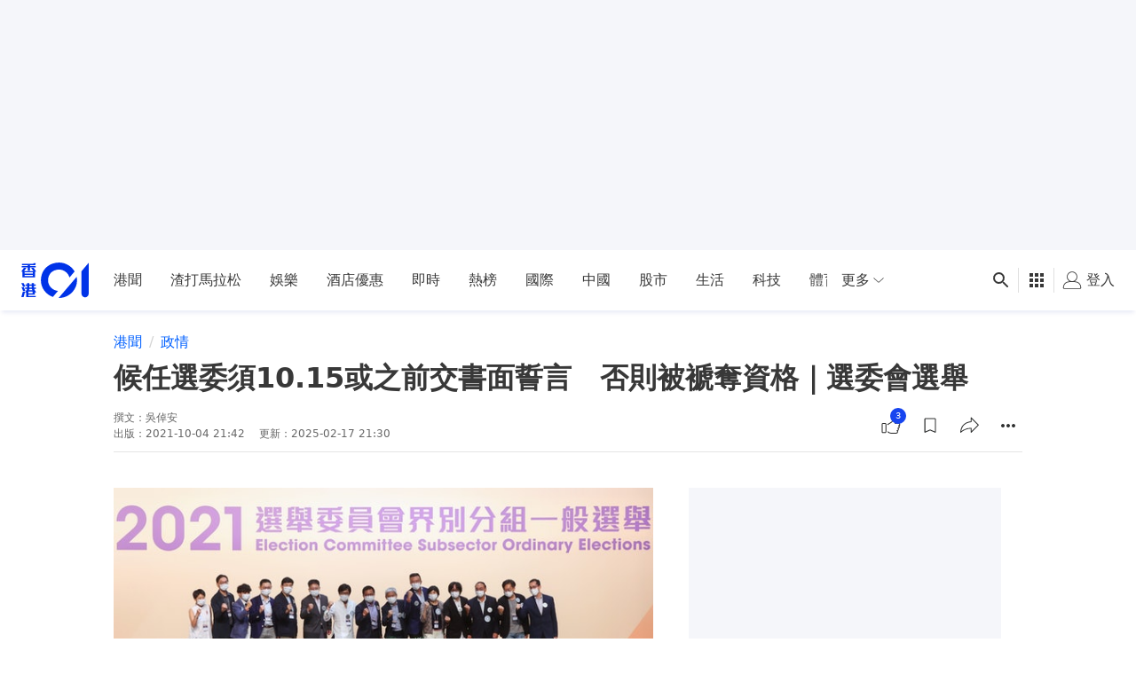

--- FILE ---
content_type: text/html; charset=utf-8
request_url: https://www.google.com/recaptcha/api2/aframe
body_size: 183
content:
<!DOCTYPE HTML><html><head><meta http-equiv="content-type" content="text/html; charset=UTF-8"></head><body><script nonce="e1xTZzPBQqFFdcDrCAhQFQ">/** Anti-fraud and anti-abuse applications only. See google.com/recaptcha */ try{var clients={'sodar':'https://pagead2.googlesyndication.com/pagead/sodar?'};window.addEventListener("message",function(a){try{if(a.source===window.parent){var b=JSON.parse(a.data);var c=clients[b['id']];if(c){var d=document.createElement('img');d.src=c+b['params']+'&rc='+(localStorage.getItem("rc::a")?sessionStorage.getItem("rc::b"):"");window.document.body.appendChild(d);sessionStorage.setItem("rc::e",parseInt(sessionStorage.getItem("rc::e")||0)+1);localStorage.setItem("rc::h",'1768672189838');}}}catch(b){}});window.parent.postMessage("_grecaptcha_ready", "*");}catch(b){}</script></body></html>

--- FILE ---
content_type: text/javascript; charset=utf-8
request_url: https://app.link/_r?sdk=web2.86.5&branch_key=key_live_poEGVC3LB6uIm5ULkG5jncmktBc9WVaN&callback=branch_callback__0
body_size: 70
content:
/**/ typeof branch_callback__0 === 'function' && branch_callback__0("1541129695931371684");

--- FILE ---
content_type: application/javascript; charset=utf-8
request_url: https://fundingchoicesmessages.google.com/f/AGSKWxXhNhmf3wrZUovqU8rJmsW78QNt_UUNuvbgLh_PgSPp-p6taT1wTsU_piTceOOnuLrzzbfRi2SN62lS7xH5_z0_7otVR2bEeQO0Ho3GuZqJL6v54ny278TPuUsZilpYfUrNgm5WYMpDQtPGWj50GnTjhF5vSTPLwLbRX3hWRP1gDbemANheC6Cc_9wx/_/rotatoradbottom./adzonelegend./scripts/ad./ads_frame./your_ad.
body_size: -1294
content:
window['69d4374c-3068-48d8-a92d-a228ea2bc244'] = true;